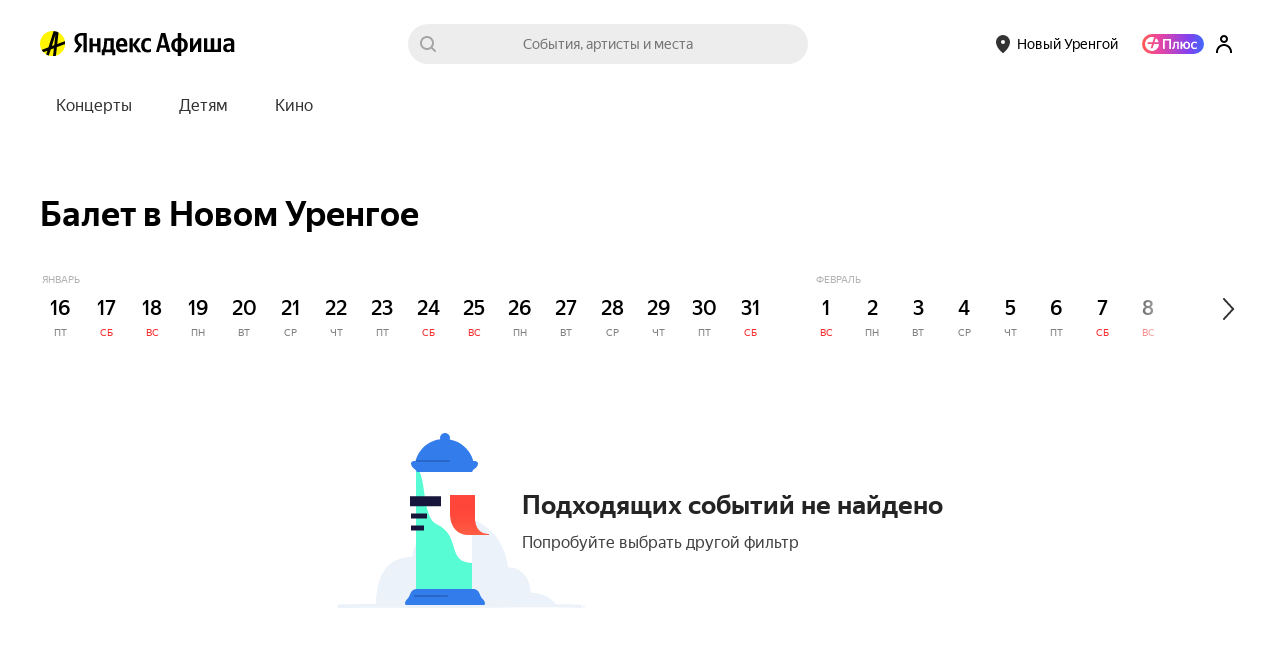

--- FILE ---
content_type: text/css
request_url: https://yastatic.net/s3/afisha-frontend/static/514/514.0/4750.modern.css
body_size: 5287
content:
.Dj8B6Q{background:#fff;border-radius:12px;box-shadow:0 10px 40px #0000003d;box-sizing:border-box;display:none;max-width:400px;padding:16px;position:absolute;right:0;top:4px;width:calc(100vw - 32px)}.Dj8B6Q.dU6ziv{display:block}.ht2Q0B{background:url([data-uri]) no-repeat;border:none;cursor:pointer;height:16px;position:absolute;right:13px;top:13px;width:16px}.GJOwt8{background:url(https://yastatic.net/s3/afisha-frontend/static/_/b1e9b64822ad4fbc4915.svg) 50% 0 no-repeat;background-size:cover;border-radius:50%;height:48px;margin-right:16px;min-width:48px;overflow:hidden;width:48px}.folEvT{height:100%;width:100%}.tRY56G{align-items:center;display:flex;padding-right:22px}.OcM4Gx{display:inline-block;max-width:200px;overflow:hidden;text-overflow:ellipsis;white-space:nowrap}.CpdsFG:first-letter{color:red}.iZoyt3{font-size:16px;font-weight:400;line-height:24px}.iDDzZ9,.iZoyt3{display:flex;white-space:nowrap}.iDDzZ9{justify-content:flex-start;margin-top:16px}.iDDzZ9 button{height:40px;padding:0 16px}.iDDzZ9 button+button{background:#00000012;border:1px solid #0000}.tHZhnH{display:block;text-decoration:none}.JJIjs5{margin-left:8px}@media screen and (max-width:330px){.Dj8B6Q{width:calc(100vw - 16px)}}@media screen and (max-width:430px){.OcM4Gx{max-width:calc(100vw - 210px)}}.xJRhKq{--yandex-mssngr-widget-button-ui-static-offset-bottom:116px}.hRG3b8{--yandex-mssngr-widget-button-ui-static-offset-bottom:100px}.ehok4B{--yandex-mssngr-widget-button-ui-z-index:1000000;--yandex-mssngr-widget-popup-base-z-index:1000000;bottom:0;right:0}.r3U3L7>a{position:absolute;right:-300px}.Yf_6iq{--header-user-text-color:#000c;--header-user-bg-color:#ffffff12;--header-user-bg-hover-color:#00000012;--enter-btn-padding:4px 16px 6px;--enter-btn-font-size:14px;--header-user-icon-size:40px;--popup-button-color:var(--black);--popup-button-bg-hover-color:var(--black-7);position:relative}.Yf_6iq.AFX7Ff,.Yf_6iq.Fz74YC{--header-user-text-color:#fffc;--header-user-bg-color:#ffffff3d;--header-user-bg-hover-color:#ffffff4d;--popup-button-color:var(--white);--popup-button-bg-hover-color:var(--opacity-white-20)}.Yf_6iq:not(.Cx5dXY) .ym4oq9{border-radius:12px;box-shadow:0 10px 40px rgba(0,0,0,.233);overflow:hidden;transition:all .5s;width:300px}.Yf_6iq:not(.Cx5dXY) .ym4oq9[hidden]{transform:translateY(-100px)}.Yf_6iq.Cx5dXY{--enter-btn-padding:6px 13px;--enter-btn-font-size:13px;--header-user-icon-size:28px}.Yf_6iq.Cx5dXY .ym4oq9{align-items:stretch;justify-content:stretch;position:fixed;width:100%}.Yf_6iq.Cx5dXY .ym4oq9[hidden=false]{display:flex}.Yf_6iq.zwVB3T{height:32px;width:32px}.ym4oq9{opacity:1;position:absolute;right:0;top:0;z-index:16001}.ym4oq9[hidden]{display:none;opacity:0}.ZKJnSs{background:var(--header-user-bg-color);border:1px solid #0000001a;border-radius:18px;color:var(--header-user-text-color);cursor:pointer;display:inline-block;font-size:var(--enter-btn-font-size);line-height:20px;padding:var(--enter-btn-padding);text-decoration:none;white-space:nowrap}.ZKJnSs:hover{background:var(--header-user-bg-hover-color);border-color:#0000}._oxFFB{align-items:center;background:#0000;border:none;border-radius:50%;cursor:pointer;display:inline-flex;height:var(--header-user-icon-size);justify-content:center;margin:0;outline:none;padding:0;width:var(--header-user-icon-size);-webkit-font-smoothing:inherit;-moz-osx-font-smoothing:inherit;-webkit-appearance:none}._oxFFB.McFDdU{background:url([data-uri]) 50%/contain no-repeat;box-sizing:border-box;padding:3px}.hse8XU{border-radius:50%;height:100%;width:100%}.nrNMwW{--close-button-bg-size:16px;--close-button-padding:12px;--close-button-size:calc(var(--close-button-padding)*2 + var(--close-button-bg-size));background:url([data-uri]) 50% no-repeat;background-size:var(--close-button-bg-size);border:none;height:var(--close-button-size);opacity:.3;padding:var(--close-button-padding);position:absolute;right:10px;top:10px;-webkit-user-select:none;user-select:none;width:var(--close-button-size);z-index:16002}.nrNMwW:hover{opacity:.5}.FrQ7Z9{position:relative;z-index:100000}.aiXjLn{background:#0000;border:none;border-radius:50%;color:var(--popup-button-color);cursor:pointer;font-size:0;margin-left:-4px;padding:4px;transition:all .2s}.aiXjLn:hover{background:var(--popup-button-bg-hover-color)}.JB6y5q{background:none;border:none;height:32px;padding:4px;position:absolute;right:14px;top:14px;width:32px;z-index:16002}.pRitWO{--color-default:#000c;--color-themed:#ffffffb3;--active-color-default:#000;--active-color-themed:#fff;--active-bg-color-default:#00000012;--active-bg-color-themed:#ffffff3d;list-style-type:none;margin:0;padding-left:15px}.pRitWO:first-child{padding-left:0}.pRitWO.x9KZxo{padding-left:4px}.pRitWO.x9KZxo .n6sLal{line-height:32px;padding-left:13px;padding-right:13px}.pRitWO.x9KZxo .LUPgbv{margin-left:4px}.pRitWO.AgMd2X{padding-left:0}.pRitWO.AgMd2X:last-child{padding-right:0}.pRitWO.AgMd2X .rEiUuP:hover .n6sLal{background:none}.pRitWO.AgMd2X:not(.x9KZxo) .n6sLal{line-height:20px}.pRitWO.AgMd2X .n6sLal{color:#000;font-size:14px;font-weight:500;padding-left:0;padding-right:20px}.pRitWO.AgMd2X .n6sLal.Vc_N_P{background:none}.pRitWO:not(.AgMd2X) .n6sLal{color:var(--color-default)}.pRitWO:not(.AgMd2X) .n6sLal.BauqmG{padding-left:0}.pRitWO:not(.AgMd2X) .n6sLal.Vc_N_P{color:var(--active-color-default)}.pRitWO:not(.AgMd2X) .n6sLal.Vc_N_P,.pRitWO:not(.AgMd2X) .rEiUuP:hover .n6sLal{background-color:var(--active-bg-color-default)}.pRitWO:not(.AgMd2X).iuV1L8 .n6sLal,.pRitWO:not(.AgMd2X).y12IlM .n6sLal{color:var(--color-themed)}.pRitWO:not(.AgMd2X).iuV1L8 .n6sLal.Vc_N_P,.pRitWO:not(.AgMd2X).iuV1L8 .rEiUuP:hover .n6sLal,.pRitWO:not(.AgMd2X).y12IlM .n6sLal.Vc_N_P,.pRitWO:not(.AgMd2X).y12IlM .rEiUuP:hover .n6sLal{background-color:var(--active-bg-color-themed);color:var(--active-color-themed)}.w8eFZk{white-space:nowrap}.rEiUuP{display:inline-block}.n6sLal{align-items:center;border-radius:18px;cursor:pointer;display:flex;font-size:16px;font-weight:400;line-height:36px;padding-left:16px;padding-right:16px;text-decoration:none;transition:background-color .15s ease;white-space:nowrap}.Dv5rtC .YE2LON{order:1;padding-left:13px}.Dv5rtC .LUPgbv{order:2;padding-right:0}.YE2LON{font-variant-numeric:normal;order:2}.LUPgbv{box-sizing:border-box;display:flex;height:24px;justify-content:center;margin-left:6px;margin-right:5px;order:1;width:24px}.Hb6a3r{height:100%;width:100%}.Z559gF{display:flex;flex-direction:row;gap:6px}.AELt48{background-position:50%;background-size:cover;border-radius:var(--size);cursor:pointer;display:inline-block;flex-shrink:0;height:var(--size);text-decoration:none;width:var(--size)}.AELt48:not(.GBeL34){background-image:url([data-uri])}.GBeL34{background-image:url([data-uri])}.YY0IRf{align-items:center;box-sizing:border-box;cursor:pointer;display:flex;flex:1 0 auto;height:var(--size);padding-top:2px;text-decoration:none}.sogMGo{height:var(--imageHeight);width:var(--imageWidth)}.RdDbvC{--size:28px;--imageWidth:160px;--imageHeight:23px}.krB15N{--size:32px;--imageWidth:184px;--imageHeight:27px}.C03okv{cursor:default}.XIjIJV{--btn-border-color:#0000;background:var(--btn-bg);border:1px solid var(--btn-border-color);border-radius:var(--btn-border-radius);box-shadow:none;box-sizing:border-box;color:var(--btn-color);cursor:pointer;font-family:Ys Text,sans-serif;font-size:var(--btn-font-size);line-height:var(--btn-line-height);margin:0;outline:0;overflow:hidden;padding:var(--btn-padding-block) var(--btn-padding-inline);position:relative;text-overflow:ellipsis;-webkit-user-select:none;user-select:none;white-space:nowrap;-webkit-tap-highlight-color:rgba(0,0,0,0);transition:background-color .2s ease}.ETvhq6,.XIjIJV{align-items:center;display:inline-flex;justify-content:center}.cHZzro,.s5UbgQ{text-decoration:none}.s5UbgQ{height:var(--btn-height);width:var(--btn-width)}.wk5dTH{font-weight:lighter}.t__AN5{font-weight:400}.ilHXxx{font-weight:700}.XmnwVo{font-weight:bolder}.WTKjFO{font-weight:100}.OYtFOJ{font-weight:200}.lGgosn{font-weight:300}.H55Tgc{font-weight:400}.VZC7jw{font-weight:500}.aMn3Ps{font-weight:600}.Oxrl5J{font-weight:700}.XRUyA2{font-weight:800}.DQiuGC{font-weight:900}.q1BMcI{--btn-color:#000;--btn-bg:#fff500}.q1BMcI:hover:not(.rptaH9){--btn-bg:#f9e900}.q1BMcI:active:not(.jCFFnf),.q1BMcI:focus:not(.RUfjws){--btn-bg:#f5e100}.q1BMcI.rezX6m,.q1BMcI:disabled{--btn-color:#b3b3b3;--btn-bg:#ededed;cursor:default}.L7_8XX{--btn-color:#000;--btn-bg:#ededed}.L7_8XX:hover:not(.rptaH9){--btn-bg:#e5e5e5}.L7_8XX:active:not(.jCFFnf),.L7_8XX:focus:not(.RUfjws){--btn-bg:#d9d9d9}.L7_8XX.rezX6m,.L7_8XX[disabled]{--btn-color:#b3b3b3;--btn-bg:#ededed;cursor:default}.Cx2_tA{--btn-color:#fff;--btn-bg:#333}.Cx2_tA:hover:not(.rptaH9){--btn-bg:#4c4c4c}.Cx2_tA:active:not(.jCFFnf),.Cx2_tA:focus:not(.RUfjws){--btn-bg:#666}.Cx2_tA.rezX6m,.Cx2_tA[disabled]{--btn-color:#b3b3b3;--btn-bg:#ededed;cursor:default}.fPwnfk{--btn-color:#000;--btn-bg:#fff;--btn-border-color:#d9d9d9}.fPwnfk:active:not(.jCFFnf),.fPwnfk:focus:not(.RUfjws),.fPwnfk:hover:not(.rptaH9){--btn-bg:#fff}.fPwnfk.rezX6m,.fPwnfk[disabled]{--btn-color:#b3b3b3;--btn-bg:#ededed;cursor:default}.j0vuAC.cHZzro{--btn-padding-block:5px;--btn-padding-inline:12px;--btn-border-radius:12px;--btn-font-size:14px;--btn-line-height:18px}.w1OSOD.cHZzro{--btn-padding-block:7px;--btn-padding-inline:20px;--btn-border-radius:20px;--btn-font-size:14px;--btn-line-height:18px}.BZUify.cHZzro{--btn-padding-block:11px;--btn-padding-inline:24px;--btn-border-radius:24px;--btn-font-size:14px;--btn-line-height:18px}.CyyEgp.cHZzro{--btn-padding-block:14px;--btn-padding-inline:24px;--btn-border-radius:24px;--btn-font-size:16px;--btn-line-height:20px}.rv49y5.cHZzro{--btn-padding-block:18px;--btn-padding-inline:24px;--btn-border-radius:28px;--btn-font-size:16px;--btn-line-height:20px}.j0vuAC.s5UbgQ{--btn-padding-block:6px;--btn-padding-inline:6px;--btn-border-radius:14px;--btn-height:28px;--btn-width:28px}.w1OSOD.s5UbgQ{--btn-padding-block:8px;--btn-padding-inline:8px;--btn-border-radius:16px;--btn-height:32px;--btn-width:32px}.BZUify.s5UbgQ{--btn-padding-block:8px;--btn-padding-inline:8px;--btn-border-radius:20px;--btn-height:40px;--btn-width:40px}.CyyEgp.s5UbgQ{--btn-padding-block:12px;--btn-padding-inline:12px;--btn-border-radius:24px;--btn-height:48px;--btn-width:48px}.rv49y5.s5UbgQ{--btn-padding-block:16px;--btn-padding-inline:16px;--btn-border-radius:28px;--btn-height:56px;--btn-width:56px}.QIVKPI.cHZzro{width:100%}.H6gXdN{font-family:YS Text,Arial,sans-serif;text-rendering:optimizeLegibility;-moz-osx-font-smoothing:grayscale;-webkit-font-smoothing:antialiased;-webkit-text-size-adjust:100%;text-size-adjust:100%}.u5dIv_{display:inline-block;list-style-type:none;margin:0;padding:0;white-space:nowrap}.u5dIv_:first-child{margin-left:-16px}.u5dIv_.G0Z1Aw:first-child{margin-left:-8px}.lmE98i{--color:#000c;--color-active:#000;--bg-color-active:#00000012;border-radius:18px;color:var(--color);cursor:pointer;display:block;font-family:YS Text,Arial,sans-serif;font-size:16px;font-weight:400;line-height:32px;padding:0 16px;text-align:left;text-decoration:none!important;transition:background-color .15s ease;white-space:nowrap;-webkit-font-smoothing:antialiased}.lmE98i.G0Z1Aw{font-weight:500;padding:0 8px}.lmE98i:hover,.rlN5O2{background-color:var(--bg-color-active);color:var(--color-active)}.E0qHiV,.EbdgSP{--color:#ffffffb3;--color-active:#fff;--bg-color-active:#ffffff3d}.Sa_9R8{--root-padding:0 6px 0 3px;--icon-margin:0 3px 0 0;align-items:center;background:linear-gradient(90deg,#ff5c4d,#eb469f 26.56%,#8341ef 75%,#3f68f9);border-radius:96px;display:flex;height:20px;justify-content:center;padding:var(--root-padding);text-decoration:none}.Sa_9R8.jecvWC{--root-padding:0 3px 0 5px;--icon-margin:0 0 0 2px}.Zyeyud{height:14px;margin:var(--icon-margin);width:14px}.BaQx3Q,.Zyeyud{box-sizing:border-box}.BaQx3Q{height:12px;padding:0 1px;width:36px}.Gnq_9H{color:#fff;font-family:YS Text,Arial,sans-serif;font-feature-settings:"pnum" on,"lnum" on;font-size:14px;font-style:normal;font-variant-numeric:lining-nums proportional-nums;font-weight:500;line-height:18px;padding-top:1px}
/*# sourceMappingURL=4750.modern.css.map*/